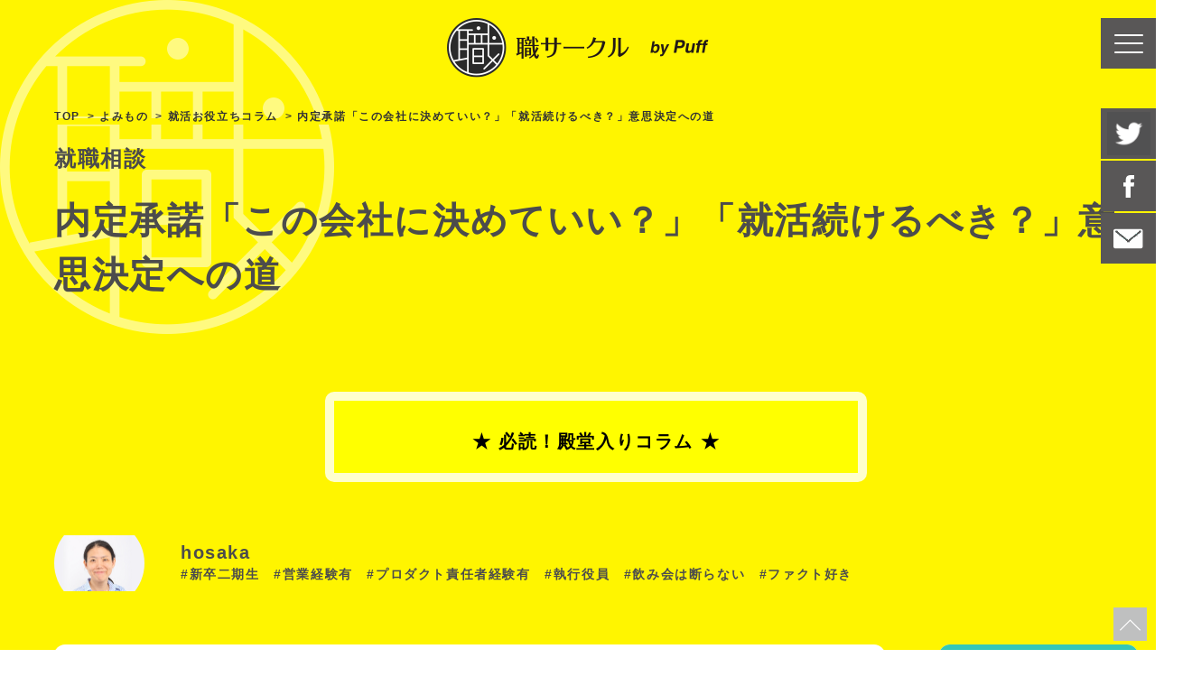

--- FILE ---
content_type: text/html; charset=UTF-8
request_url: https://shokucircle.jp/yomimono/uself/soudan20210305/
body_size: 13412
content:
<!DOCTYPE html>
<html lang="ja">
<head>
  <meta charset="UTF-8">
  <meta name="viewport" content="width=device-width">
  
  <meta property="og:title" content="ニュース | 職サークル by Puff">
  <meta name="description" content="一人ひとりが生き生きと働ける社会を実現したい。そのために「顔の見える就職と採用の環境」を生み出したい。学生と企業がお互いのホンネを理解し、ともに信頼関係を積み重ねていく就職活動支援コミュニティが「職サークル」です。" />
  <meta property="og:description" content="一人ひとりが生き生きと働ける社会を実現したい。そのために「顔の見える就職と採用の環境」を生み出したい。学生と企業がお互いのホンネを理解し、ともに信頼関係を積み重ねていく就職活動支援コミュニティが「職サークル」です。">
  <meta name="keywords"  content="" />
  <link href="https://fonts.googleapis.com/css?family=Oswald&display=swap" rel="stylesheet">
  <link rel="stylesheet" href="https://shokucircle.jp/wp-content/themes/shokucircle/assets/css/style.css">
  <link rel="icon" href="https://shokucircle.jp/wp-content/themes/shokucircle/assets/img/icon/favicon.ico">
  	<style>img:is([sizes="auto" i], [sizes^="auto," i]) { contain-intrinsic-size: 3000px 1500px }</style>
	
		<!-- All in One SEO 4.9.3 - aioseo.com -->
		<title>内定承諾「この会社に決めていい？」「就活続けるべき？」意思決定への道 | 職サークル</title>
	<meta name="description" content="３月になって、就職活動本格スタート！という方もいれば 夏から就職活動を続けていて、内々定を得た学生さんで、意思決定を迫られている方もいるのでは。 参考にしていただけたら嬉しいです。 今日のテーマは意思決定。" />
	<meta name="robots" content="max-image-preview:large" />
	<link rel="canonical" href="https://shokucircle.jp/yomimono/uself/soudan20210305/" />
	<meta name="generator" content="All in One SEO (AIOSEO) 4.9.3" />
		<meta property="og:locale" content="ja_JP" />
		<meta property="og:site_name" content="職サークルスタッフコラム" />
		<meta property="og:type" content="article" />
		<meta property="og:title" content="内定承諾「この会社に決めていい？」「就活続けるべき？」意思決定への道| 職サークル" />
		<meta property="og:description" content="３月になって、就職活動本格スタート！という方もいれば 夏から就職活動を続けていて、内々定を得た学生さんで、意思決定を迫られている方もいるのでは。 参考にしていただけたら嬉しいです。 今日のテーマは意思決定。" />
		<meta property="og:url" content="https://shokucircle.jp/yomimono/uself/soudan20210305/" />
		<meta property="fb:app_id" content="1029112260857661" />
		<meta property="og:image" content="https://shokucircle.jp/wp-content/uploads/2020/08/考える人.jpg" />
		<meta property="og:image:secure_url" content="https://shokucircle.jp/wp-content/uploads/2020/08/考える人.jpg" />
		<meta property="og:image:width" content="640" />
		<meta property="og:image:height" content="427" />
		<meta property="article:published_time" content="2021-03-05T02:00:15+00:00" />
		<meta property="article:modified_time" content="2021-03-26T05:48:52+00:00" />
		<meta property="article:publisher" content="https://www.facebook.com/shokucircle/" />
		<meta name="twitter:card" content="summary" />
		<meta name="twitter:site" content="@shokucircle" />
		<meta name="twitter:title" content="内定承諾「この会社に決めていい？」「就活続けるべき？」意思決定への道| 職サークル" />
		<meta name="twitter:description" content="３月になって、就職活動本格スタート！という方もいれば 夏から就職活動を続けていて、内々定を得た学生さんで、意思決定を迫られている方もいるのでは。 参考にしていただけたら嬉しいです。 今日のテーマは意思決定。" />
		<meta name="twitter:image" content="https://shokucircle.jp/wp-content/uploads/2020/08/考える人.jpg" />
		<script type="application/ld+json" class="aioseo-schema">
			{"@context":"https:\/\/schema.org","@graph":[{"@type":"BreadcrumbList","@id":"https:\/\/shokucircle.jp\/yomimono\/uself\/soudan20210305\/#breadcrumblist","itemListElement":[{"@type":"ListItem","@id":"https:\/\/shokucircle.jp#listItem","position":1,"name":"Home","item":"https:\/\/shokucircle.jp","nextItem":{"@type":"ListItem","@id":"https:\/\/shokucircle.jp\/yomimono\/#listItem","name":"\u3088\u307f\u3082\u306e"}},{"@type":"ListItem","@id":"https:\/\/shokucircle.jp\/yomimono\/#listItem","position":2,"name":"\u3088\u307f\u3082\u306e","item":"https:\/\/shokucircle.jp\/yomimono\/","nextItem":{"@type":"ListItem","@id":"https:\/\/shokucircle.jp\/yomimono\/yomimono_category\/uself\/#listItem","name":"\u5c31\u6d3b\u304a\u5f79\u7acb\u3061\u30b3\u30e9\u30e0"},"previousItem":{"@type":"ListItem","@id":"https:\/\/shokucircle.jp#listItem","name":"Home"}},{"@type":"ListItem","@id":"https:\/\/shokucircle.jp\/yomimono\/yomimono_category\/uself\/#listItem","position":3,"name":"\u5c31\u6d3b\u304a\u5f79\u7acb\u3061\u30b3\u30e9\u30e0","item":"https:\/\/shokucircle.jp\/yomimono\/yomimono_category\/uself\/","nextItem":{"@type":"ListItem","@id":"https:\/\/shokucircle.jp\/yomimono\/yomimono_category\/uself\/soudan\/#listItem","name":"\u5c31\u8077\u76f8\u8ac7"},"previousItem":{"@type":"ListItem","@id":"https:\/\/shokucircle.jp\/yomimono\/#listItem","name":"\u3088\u307f\u3082\u306e"}},{"@type":"ListItem","@id":"https:\/\/shokucircle.jp\/yomimono\/yomimono_category\/uself\/soudan\/#listItem","position":4,"name":"\u5c31\u8077\u76f8\u8ac7","item":"https:\/\/shokucircle.jp\/yomimono\/yomimono_category\/uself\/soudan\/","nextItem":{"@type":"ListItem","@id":"https:\/\/shokucircle.jp\/yomimono\/uself\/soudan20210305\/#listItem","name":"\u5185\u5b9a\u627f\u8afe\u300c\u3053\u306e\u4f1a\u793e\u306b\u6c7a\u3081\u3066\u3044\u3044\uff1f\u300d\u300c\u5c31\u6d3b\u7d9a\u3051\u308b\u3079\u304d\uff1f\u300d\u610f\u601d\u6c7a\u5b9a\u3078\u306e\u9053"},"previousItem":{"@type":"ListItem","@id":"https:\/\/shokucircle.jp\/yomimono\/yomimono_category\/uself\/#listItem","name":"\u5c31\u6d3b\u304a\u5f79\u7acb\u3061\u30b3\u30e9\u30e0"}},{"@type":"ListItem","@id":"https:\/\/shokucircle.jp\/yomimono\/uself\/soudan20210305\/#listItem","position":5,"name":"\u5185\u5b9a\u627f\u8afe\u300c\u3053\u306e\u4f1a\u793e\u306b\u6c7a\u3081\u3066\u3044\u3044\uff1f\u300d\u300c\u5c31\u6d3b\u7d9a\u3051\u308b\u3079\u304d\uff1f\u300d\u610f\u601d\u6c7a\u5b9a\u3078\u306e\u9053","previousItem":{"@type":"ListItem","@id":"https:\/\/shokucircle.jp\/yomimono\/yomimono_category\/uself\/soudan\/#listItem","name":"\u5c31\u8077\u76f8\u8ac7"}}]},{"@type":"Organization","@id":"https:\/\/shokucircle.jp\/#organization","name":"\u8077\u30b5\u30fc\u30af\u30eb","description":"by Puff\uff1a\u300e\u50cd\u304f\u300f\u30b8\u30d6\u30f3\u306b\u3001\u30ef\u30af\u30ef\u30af\u3057\u3088\u3046\u3002","url":"https:\/\/shokucircle.jp\/","logo":{"@type":"ImageObject","url":"https:\/\/shokucircle.jp\/wp-content\/uploads\/2020\/07\/shokucircle_logo_mark.png","@id":"https:\/\/shokucircle.jp\/yomimono\/uself\/soudan20210305\/#organizationLogo","width":176,"height":173,"caption":"shokucircle_logo_mark"},"image":{"@id":"https:\/\/shokucircle.jp\/yomimono\/uself\/soudan20210305\/#organizationLogo"},"sameAs":["https:\/\/www.facebook.com\/shokucircle\/","https:\/\/twitter.com\/shokucircle"]},{"@type":"WebPage","@id":"https:\/\/shokucircle.jp\/yomimono\/uself\/soudan20210305\/#webpage","url":"https:\/\/shokucircle.jp\/yomimono\/uself\/soudan20210305\/","name":"\u5185\u5b9a\u627f\u8afe\u300c\u3053\u306e\u4f1a\u793e\u306b\u6c7a\u3081\u3066\u3044\u3044\uff1f\u300d\u300c\u5c31\u6d3b\u7d9a\u3051\u308b\u3079\u304d\uff1f\u300d\u610f\u601d\u6c7a\u5b9a\u3078\u306e\u9053 | \u8077\u30b5\u30fc\u30af\u30eb","description":"\uff13\u6708\u306b\u306a\u3063\u3066\u3001\u5c31\u8077\u6d3b\u52d5\u672c\u683c\u30b9\u30bf\u30fc\u30c8\uff01\u3068\u3044\u3046\u65b9\u3082\u3044\u308c\u3070 \u590f\u304b\u3089\u5c31\u8077\u6d3b\u52d5\u3092\u7d9a\u3051\u3066\u3044\u3066\u3001\u5185\u3005\u5b9a\u3092\u5f97\u305f\u5b66\u751f\u3055\u3093\u3067\u3001\u610f\u601d\u6c7a\u5b9a\u3092\u8feb\u3089\u308c\u3066\u3044\u308b\u65b9\u3082\u3044\u308b\u306e\u3067\u306f\u3002 \u53c2\u8003\u306b\u3057\u3066\u3044\u305f\u3060\u3051\u305f\u3089\u5b09\u3057\u3044\u3067\u3059\u3002 \u4eca\u65e5\u306e\u30c6\u30fc\u30de\u306f\u610f\u601d\u6c7a\u5b9a\u3002","inLanguage":"ja","isPartOf":{"@id":"https:\/\/shokucircle.jp\/#website"},"breadcrumb":{"@id":"https:\/\/shokucircle.jp\/yomimono\/uself\/soudan20210305\/#breadcrumblist"},"datePublished":"2021-03-05T11:00:15+09:00","dateModified":"2021-03-26T14:48:52+09:00"},{"@type":"WebSite","@id":"https:\/\/shokucircle.jp\/#website","url":"https:\/\/shokucircle.jp\/","name":"\u8077\u30b5\u30fc\u30af\u30eb","description":"by Puff\uff1a\u300e\u50cd\u304f\u300f\u30b8\u30d6\u30f3\u306b\u3001\u30ef\u30af\u30ef\u30af\u3057\u3088\u3046\u3002","inLanguage":"ja","publisher":{"@id":"https:\/\/shokucircle.jp\/#organization"}}]}
		</script>
		<!-- All in One SEO -->

<link rel='dns-prefetch' href='//www.googletagmanager.com' />
<link rel='dns-prefetch' href='//stats.wp.com' />
<link rel='preconnect' href='//c0.wp.com' />
<script type="text/javascript">
/* <![CDATA[ */
window._wpemojiSettings = {"baseUrl":"https:\/\/s.w.org\/images\/core\/emoji\/16.0.1\/72x72\/","ext":".png","svgUrl":"https:\/\/s.w.org\/images\/core\/emoji\/16.0.1\/svg\/","svgExt":".svg","source":{"concatemoji":"https:\/\/shokucircle.jp\/wp-includes\/js\/wp-emoji-release.min.js?ver=6.8.3"}};
/*! This file is auto-generated */
!function(s,n){var o,i,e;function c(e){try{var t={supportTests:e,timestamp:(new Date).valueOf()};sessionStorage.setItem(o,JSON.stringify(t))}catch(e){}}function p(e,t,n){e.clearRect(0,0,e.canvas.width,e.canvas.height),e.fillText(t,0,0);var t=new Uint32Array(e.getImageData(0,0,e.canvas.width,e.canvas.height).data),a=(e.clearRect(0,0,e.canvas.width,e.canvas.height),e.fillText(n,0,0),new Uint32Array(e.getImageData(0,0,e.canvas.width,e.canvas.height).data));return t.every(function(e,t){return e===a[t]})}function u(e,t){e.clearRect(0,0,e.canvas.width,e.canvas.height),e.fillText(t,0,0);for(var n=e.getImageData(16,16,1,1),a=0;a<n.data.length;a++)if(0!==n.data[a])return!1;return!0}function f(e,t,n,a){switch(t){case"flag":return n(e,"\ud83c\udff3\ufe0f\u200d\u26a7\ufe0f","\ud83c\udff3\ufe0f\u200b\u26a7\ufe0f")?!1:!n(e,"\ud83c\udde8\ud83c\uddf6","\ud83c\udde8\u200b\ud83c\uddf6")&&!n(e,"\ud83c\udff4\udb40\udc67\udb40\udc62\udb40\udc65\udb40\udc6e\udb40\udc67\udb40\udc7f","\ud83c\udff4\u200b\udb40\udc67\u200b\udb40\udc62\u200b\udb40\udc65\u200b\udb40\udc6e\u200b\udb40\udc67\u200b\udb40\udc7f");case"emoji":return!a(e,"\ud83e\udedf")}return!1}function g(e,t,n,a){var r="undefined"!=typeof WorkerGlobalScope&&self instanceof WorkerGlobalScope?new OffscreenCanvas(300,150):s.createElement("canvas"),o=r.getContext("2d",{willReadFrequently:!0}),i=(o.textBaseline="top",o.font="600 32px Arial",{});return e.forEach(function(e){i[e]=t(o,e,n,a)}),i}function t(e){var t=s.createElement("script");t.src=e,t.defer=!0,s.head.appendChild(t)}"undefined"!=typeof Promise&&(o="wpEmojiSettingsSupports",i=["flag","emoji"],n.supports={everything:!0,everythingExceptFlag:!0},e=new Promise(function(e){s.addEventListener("DOMContentLoaded",e,{once:!0})}),new Promise(function(t){var n=function(){try{var e=JSON.parse(sessionStorage.getItem(o));if("object"==typeof e&&"number"==typeof e.timestamp&&(new Date).valueOf()<e.timestamp+604800&&"object"==typeof e.supportTests)return e.supportTests}catch(e){}return null}();if(!n){if("undefined"!=typeof Worker&&"undefined"!=typeof OffscreenCanvas&&"undefined"!=typeof URL&&URL.createObjectURL&&"undefined"!=typeof Blob)try{var e="postMessage("+g.toString()+"("+[JSON.stringify(i),f.toString(),p.toString(),u.toString()].join(",")+"));",a=new Blob([e],{type:"text/javascript"}),r=new Worker(URL.createObjectURL(a),{name:"wpTestEmojiSupports"});return void(r.onmessage=function(e){c(n=e.data),r.terminate(),t(n)})}catch(e){}c(n=g(i,f,p,u))}t(n)}).then(function(e){for(var t in e)n.supports[t]=e[t],n.supports.everything=n.supports.everything&&n.supports[t],"flag"!==t&&(n.supports.everythingExceptFlag=n.supports.everythingExceptFlag&&n.supports[t]);n.supports.everythingExceptFlag=n.supports.everythingExceptFlag&&!n.supports.flag,n.DOMReady=!1,n.readyCallback=function(){n.DOMReady=!0}}).then(function(){return e}).then(function(){var e;n.supports.everything||(n.readyCallback(),(e=n.source||{}).concatemoji?t(e.concatemoji):e.wpemoji&&e.twemoji&&(t(e.twemoji),t(e.wpemoji)))}))}((window,document),window._wpemojiSettings);
/* ]]> */
</script>
<style id='wp-emoji-styles-inline-css' type='text/css'>

	img.wp-smiley, img.emoji {
		display: inline !important;
		border: none !important;
		box-shadow: none !important;
		height: 1em !important;
		width: 1em !important;
		margin: 0 0.07em !important;
		vertical-align: -0.1em !important;
		background: none !important;
		padding: 0 !important;
	}
</style>
<link rel='stylesheet' id='wp-block-library-css' href='https://c0.wp.com/c/6.8.3/wp-includes/css/dist/block-library/style.min.css' type='text/css' media='all' />
<style id='classic-theme-styles-inline-css' type='text/css'>
/*! This file is auto-generated */
.wp-block-button__link{color:#fff;background-color:#32373c;border-radius:9999px;box-shadow:none;text-decoration:none;padding:calc(.667em + 2px) calc(1.333em + 2px);font-size:1.125em}.wp-block-file__button{background:#32373c;color:#fff;text-decoration:none}
</style>
<link rel='stylesheet' id='aioseo/css/src/vue/standalone/blocks/table-of-contents/global.scss-css' href='https://shokucircle.jp/wp-content/plugins/all-in-one-seo-pack/dist/Lite/assets/css/table-of-contents/global.e90f6d47.css?ver=4.9.3' type='text/css' media='all' />
<link rel='stylesheet' id='mediaelement-css' href='https://c0.wp.com/c/6.8.3/wp-includes/js/mediaelement/mediaelementplayer-legacy.min.css' type='text/css' media='all' />
<link rel='stylesheet' id='wp-mediaelement-css' href='https://c0.wp.com/c/6.8.3/wp-includes/js/mediaelement/wp-mediaelement.min.css' type='text/css' media='all' />
<style id='jetpack-sharing-buttons-style-inline-css' type='text/css'>
.jetpack-sharing-buttons__services-list{display:flex;flex-direction:row;flex-wrap:wrap;gap:0;list-style-type:none;margin:5px;padding:0}.jetpack-sharing-buttons__services-list.has-small-icon-size{font-size:12px}.jetpack-sharing-buttons__services-list.has-normal-icon-size{font-size:16px}.jetpack-sharing-buttons__services-list.has-large-icon-size{font-size:24px}.jetpack-sharing-buttons__services-list.has-huge-icon-size{font-size:36px}@media print{.jetpack-sharing-buttons__services-list{display:none!important}}.editor-styles-wrapper .wp-block-jetpack-sharing-buttons{gap:0;padding-inline-start:0}ul.jetpack-sharing-buttons__services-list.has-background{padding:1.25em 2.375em}
</style>
<style id='global-styles-inline-css' type='text/css'>
:root{--wp--preset--aspect-ratio--square: 1;--wp--preset--aspect-ratio--4-3: 4/3;--wp--preset--aspect-ratio--3-4: 3/4;--wp--preset--aspect-ratio--3-2: 3/2;--wp--preset--aspect-ratio--2-3: 2/3;--wp--preset--aspect-ratio--16-9: 16/9;--wp--preset--aspect-ratio--9-16: 9/16;--wp--preset--color--black: #000000;--wp--preset--color--cyan-bluish-gray: #abb8c3;--wp--preset--color--white: #ffffff;--wp--preset--color--pale-pink: #f78da7;--wp--preset--color--vivid-red: #cf2e2e;--wp--preset--color--luminous-vivid-orange: #ff6900;--wp--preset--color--luminous-vivid-amber: #fcb900;--wp--preset--color--light-green-cyan: #7bdcb5;--wp--preset--color--vivid-green-cyan: #00d084;--wp--preset--color--pale-cyan-blue: #8ed1fc;--wp--preset--color--vivid-cyan-blue: #0693e3;--wp--preset--color--vivid-purple: #9b51e0;--wp--preset--gradient--vivid-cyan-blue-to-vivid-purple: linear-gradient(135deg,rgba(6,147,227,1) 0%,rgb(155,81,224) 100%);--wp--preset--gradient--light-green-cyan-to-vivid-green-cyan: linear-gradient(135deg,rgb(122,220,180) 0%,rgb(0,208,130) 100%);--wp--preset--gradient--luminous-vivid-amber-to-luminous-vivid-orange: linear-gradient(135deg,rgba(252,185,0,1) 0%,rgba(255,105,0,1) 100%);--wp--preset--gradient--luminous-vivid-orange-to-vivid-red: linear-gradient(135deg,rgba(255,105,0,1) 0%,rgb(207,46,46) 100%);--wp--preset--gradient--very-light-gray-to-cyan-bluish-gray: linear-gradient(135deg,rgb(238,238,238) 0%,rgb(169,184,195) 100%);--wp--preset--gradient--cool-to-warm-spectrum: linear-gradient(135deg,rgb(74,234,220) 0%,rgb(151,120,209) 20%,rgb(207,42,186) 40%,rgb(238,44,130) 60%,rgb(251,105,98) 80%,rgb(254,248,76) 100%);--wp--preset--gradient--blush-light-purple: linear-gradient(135deg,rgb(255,206,236) 0%,rgb(152,150,240) 100%);--wp--preset--gradient--blush-bordeaux: linear-gradient(135deg,rgb(254,205,165) 0%,rgb(254,45,45) 50%,rgb(107,0,62) 100%);--wp--preset--gradient--luminous-dusk: linear-gradient(135deg,rgb(255,203,112) 0%,rgb(199,81,192) 50%,rgb(65,88,208) 100%);--wp--preset--gradient--pale-ocean: linear-gradient(135deg,rgb(255,245,203) 0%,rgb(182,227,212) 50%,rgb(51,167,181) 100%);--wp--preset--gradient--electric-grass: linear-gradient(135deg,rgb(202,248,128) 0%,rgb(113,206,126) 100%);--wp--preset--gradient--midnight: linear-gradient(135deg,rgb(2,3,129) 0%,rgb(40,116,252) 100%);--wp--preset--font-size--small: 13px;--wp--preset--font-size--medium: 20px;--wp--preset--font-size--large: 36px;--wp--preset--font-size--x-large: 42px;--wp--preset--spacing--20: 0.44rem;--wp--preset--spacing--30: 0.67rem;--wp--preset--spacing--40: 1rem;--wp--preset--spacing--50: 1.5rem;--wp--preset--spacing--60: 2.25rem;--wp--preset--spacing--70: 3.38rem;--wp--preset--spacing--80: 5.06rem;--wp--preset--shadow--natural: 6px 6px 9px rgba(0, 0, 0, 0.2);--wp--preset--shadow--deep: 12px 12px 50px rgba(0, 0, 0, 0.4);--wp--preset--shadow--sharp: 6px 6px 0px rgba(0, 0, 0, 0.2);--wp--preset--shadow--outlined: 6px 6px 0px -3px rgba(255, 255, 255, 1), 6px 6px rgba(0, 0, 0, 1);--wp--preset--shadow--crisp: 6px 6px 0px rgba(0, 0, 0, 1);}:where(.is-layout-flex){gap: 0.5em;}:where(.is-layout-grid){gap: 0.5em;}body .is-layout-flex{display: flex;}.is-layout-flex{flex-wrap: wrap;align-items: center;}.is-layout-flex > :is(*, div){margin: 0;}body .is-layout-grid{display: grid;}.is-layout-grid > :is(*, div){margin: 0;}:where(.wp-block-columns.is-layout-flex){gap: 2em;}:where(.wp-block-columns.is-layout-grid){gap: 2em;}:where(.wp-block-post-template.is-layout-flex){gap: 1.25em;}:where(.wp-block-post-template.is-layout-grid){gap: 1.25em;}.has-black-color{color: var(--wp--preset--color--black) !important;}.has-cyan-bluish-gray-color{color: var(--wp--preset--color--cyan-bluish-gray) !important;}.has-white-color{color: var(--wp--preset--color--white) !important;}.has-pale-pink-color{color: var(--wp--preset--color--pale-pink) !important;}.has-vivid-red-color{color: var(--wp--preset--color--vivid-red) !important;}.has-luminous-vivid-orange-color{color: var(--wp--preset--color--luminous-vivid-orange) !important;}.has-luminous-vivid-amber-color{color: var(--wp--preset--color--luminous-vivid-amber) !important;}.has-light-green-cyan-color{color: var(--wp--preset--color--light-green-cyan) !important;}.has-vivid-green-cyan-color{color: var(--wp--preset--color--vivid-green-cyan) !important;}.has-pale-cyan-blue-color{color: var(--wp--preset--color--pale-cyan-blue) !important;}.has-vivid-cyan-blue-color{color: var(--wp--preset--color--vivid-cyan-blue) !important;}.has-vivid-purple-color{color: var(--wp--preset--color--vivid-purple) !important;}.has-black-background-color{background-color: var(--wp--preset--color--black) !important;}.has-cyan-bluish-gray-background-color{background-color: var(--wp--preset--color--cyan-bluish-gray) !important;}.has-white-background-color{background-color: var(--wp--preset--color--white) !important;}.has-pale-pink-background-color{background-color: var(--wp--preset--color--pale-pink) !important;}.has-vivid-red-background-color{background-color: var(--wp--preset--color--vivid-red) !important;}.has-luminous-vivid-orange-background-color{background-color: var(--wp--preset--color--luminous-vivid-orange) !important;}.has-luminous-vivid-amber-background-color{background-color: var(--wp--preset--color--luminous-vivid-amber) !important;}.has-light-green-cyan-background-color{background-color: var(--wp--preset--color--light-green-cyan) !important;}.has-vivid-green-cyan-background-color{background-color: var(--wp--preset--color--vivid-green-cyan) !important;}.has-pale-cyan-blue-background-color{background-color: var(--wp--preset--color--pale-cyan-blue) !important;}.has-vivid-cyan-blue-background-color{background-color: var(--wp--preset--color--vivid-cyan-blue) !important;}.has-vivid-purple-background-color{background-color: var(--wp--preset--color--vivid-purple) !important;}.has-black-border-color{border-color: var(--wp--preset--color--black) !important;}.has-cyan-bluish-gray-border-color{border-color: var(--wp--preset--color--cyan-bluish-gray) !important;}.has-white-border-color{border-color: var(--wp--preset--color--white) !important;}.has-pale-pink-border-color{border-color: var(--wp--preset--color--pale-pink) !important;}.has-vivid-red-border-color{border-color: var(--wp--preset--color--vivid-red) !important;}.has-luminous-vivid-orange-border-color{border-color: var(--wp--preset--color--luminous-vivid-orange) !important;}.has-luminous-vivid-amber-border-color{border-color: var(--wp--preset--color--luminous-vivid-amber) !important;}.has-light-green-cyan-border-color{border-color: var(--wp--preset--color--light-green-cyan) !important;}.has-vivid-green-cyan-border-color{border-color: var(--wp--preset--color--vivid-green-cyan) !important;}.has-pale-cyan-blue-border-color{border-color: var(--wp--preset--color--pale-cyan-blue) !important;}.has-vivid-cyan-blue-border-color{border-color: var(--wp--preset--color--vivid-cyan-blue) !important;}.has-vivid-purple-border-color{border-color: var(--wp--preset--color--vivid-purple) !important;}.has-vivid-cyan-blue-to-vivid-purple-gradient-background{background: var(--wp--preset--gradient--vivid-cyan-blue-to-vivid-purple) !important;}.has-light-green-cyan-to-vivid-green-cyan-gradient-background{background: var(--wp--preset--gradient--light-green-cyan-to-vivid-green-cyan) !important;}.has-luminous-vivid-amber-to-luminous-vivid-orange-gradient-background{background: var(--wp--preset--gradient--luminous-vivid-amber-to-luminous-vivid-orange) !important;}.has-luminous-vivid-orange-to-vivid-red-gradient-background{background: var(--wp--preset--gradient--luminous-vivid-orange-to-vivid-red) !important;}.has-very-light-gray-to-cyan-bluish-gray-gradient-background{background: var(--wp--preset--gradient--very-light-gray-to-cyan-bluish-gray) !important;}.has-cool-to-warm-spectrum-gradient-background{background: var(--wp--preset--gradient--cool-to-warm-spectrum) !important;}.has-blush-light-purple-gradient-background{background: var(--wp--preset--gradient--blush-light-purple) !important;}.has-blush-bordeaux-gradient-background{background: var(--wp--preset--gradient--blush-bordeaux) !important;}.has-luminous-dusk-gradient-background{background: var(--wp--preset--gradient--luminous-dusk) !important;}.has-pale-ocean-gradient-background{background: var(--wp--preset--gradient--pale-ocean) !important;}.has-electric-grass-gradient-background{background: var(--wp--preset--gradient--electric-grass) !important;}.has-midnight-gradient-background{background: var(--wp--preset--gradient--midnight) !important;}.has-small-font-size{font-size: var(--wp--preset--font-size--small) !important;}.has-medium-font-size{font-size: var(--wp--preset--font-size--medium) !important;}.has-large-font-size{font-size: var(--wp--preset--font-size--large) !important;}.has-x-large-font-size{font-size: var(--wp--preset--font-size--x-large) !important;}
:where(.wp-block-post-template.is-layout-flex){gap: 1.25em;}:where(.wp-block-post-template.is-layout-grid){gap: 1.25em;}
:where(.wp-block-columns.is-layout-flex){gap: 2em;}:where(.wp-block-columns.is-layout-grid){gap: 2em;}
:root :where(.wp-block-pullquote){font-size: 1.5em;line-height: 1.6;}
</style>

<!-- Site Kit によって追加された Google タグ（gtag.js）スニペット -->
<!-- Google アナリティクス スニペット (Site Kit が追加) -->
<script type="text/javascript" src="https://www.googletagmanager.com/gtag/js?id=G-6SE5ES4G6R" id="google_gtagjs-js" async></script>
<script type="text/javascript" id="google_gtagjs-js-after">
/* <![CDATA[ */
window.dataLayer = window.dataLayer || [];function gtag(){dataLayer.push(arguments);}
gtag("set","linker",{"domains":["shokucircle.jp"]});
gtag("js", new Date());
gtag("set", "developer_id.dZTNiMT", true);
gtag("config", "G-6SE5ES4G6R");
/* ]]> */
</script>
<link rel="https://api.w.org/" href="https://shokucircle.jp/wp-json/" /><link rel="alternate" title="JSON" type="application/json" href="https://shokucircle.jp/wp-json/wp/v2/yomimono/4370" /><link rel="EditURI" type="application/rsd+xml" title="RSD" href="https://shokucircle.jp/xmlrpc.php?rsd" />
<meta name="generator" content="WordPress 6.8.3" />
<link rel='shortlink' href='https://shokucircle.jp/?p=4370' />
<link rel="alternate" title="oEmbed (JSON)" type="application/json+oembed" href="https://shokucircle.jp/wp-json/oembed/1.0/embed?url=https%3A%2F%2Fshokucircle.jp%2Fyomimono%2Fuself%2Fsoudan20210305%2F" />
<link rel="alternate" title="oEmbed (XML)" type="text/xml+oembed" href="https://shokucircle.jp/wp-json/oembed/1.0/embed?url=https%3A%2F%2Fshokucircle.jp%2Fyomimono%2Fuself%2Fsoudan20210305%2F&#038;format=xml" />
<meta name="generator" content="Site Kit by Google 1.170.0" />	<style>img#wpstats{display:none}</style>
		  <!-- Global site tag (gtag.js) - Google Analytics -->
  <script async src="https://www.googletagmanager.com/gtag/js?id=UA-33145922-1"></script>
  <script>
    window.dataLayer = window.dataLayer || [];
    function gtag(){dataLayer.push(arguments);}
    gtag('js', new Date());

    gtag('config', 'UA-33145922-1');
  </script>
</head>
<body>
  <div class="wrapper">
		<header class="header">
  <h1 class="header__keyvisual"><a href="https://shokucircle.jp"><img src="https://shokucircle.jp/wp-content/themes/shokucircle/assets/img/common/logo.png" alt="職サークル"></a></h1>
  <section class="header__nav header-nav">
    <a href="javascript:void(0);" class="hamburger-btn" id="spnav-open">
      <div class="hamburger-btn__border"></div>
    </a>
  </section>
</header>

<nav class="sp-nav">
  <div class="sp-nav-head">
    <h2 class="sp-nav-head__logo"><img src="https://shokucircle.jp/wp-content/themes/shokucircle/assets/img/common/logo.png" alt="職サークル"></h2>
    <a href="javascript:void(0);" class="sp-close-btn sp-nav-head__close" id="spnav-close"></a>
  </div>

  <ul class="sp-nav-links">
    <li>
      <a href="https://shokucircle.jp" class="sp-nav-link">
        <div class="sp-nav-link__ttl eng-font">TOP</div>
        <div class="sp-nav-link__icon">
          <img src="https://shokucircle.jp/wp-content/themes/shokucircle/assets/img/common/sp-nav-arrow.png" alt="">
        </div>
      </a>
    </li>
    <li>
      <a href="https://shokucircle.jp/about/" class="sp-nav-link">
        <div class="sp-nav-link__ttl eng-font">職サークルとは</div>
        <div class="sp-nav-link__icon">
          <img src="https://shokucircle.jp/wp-content/themes/shokucircle/assets/img/common/sp-nav-arrow.png" alt="">
        </div>
      </a>
    </li>
    <li>
      <a href="https://shokucircle.jp/support/" class="sp-nav-link">
        <div class="sp-nav-link__ttl eng-font">企業一覧</div>
        <div class="sp-nav-link__icon">
          <img src="https://shokucircle.jp/wp-content/themes/shokucircle/assets/img/common/sp-nav-arrow.png" alt="">
        </div>
      </a>
    </li>
    <li>
      <a href="https://shokucircle.jp/yomimono/" class="sp-nav-link">
        <div class="sp-nav-link__ttl eng-font">よみもの</div>
        <div class="sp-nav-link__icon">
          <img src="https://shokucircle.jp/wp-content/themes/shokucircle/assets/img/common/sp-nav-arrow.png" alt="">
        </div>
      </a>
    </li>
    <li>
      <a href="https://shokucircle.jp/event/" class="sp-nav-link">
        <div class="sp-nav-link__ttl eng-font">イベント</div>
        <div class="sp-nav-link__icon">
          <img src="https://shokucircle.jp/wp-content/themes/shokucircle/assets/img/common/sp-nav-arrow.png" alt="">
        </div>
      </a>
    </li>
    <li>
      <a href="https://eipro.jp/shokucircle/auth/login" target="_blank" class="sp-nav-link">
        <div class="sp-nav-link__ttl eng-font">イベント予約履歴</div>
        <div class="sp-nav-link__icon">
          <img src="https://shokucircle.jp/wp-content/themes/shokucircle/assets/img/common/external.png" alt="">
        </div>
      </a>
    </li>
    <li>
      <a href="https://shokucircle.jp/access/" class="sp-nav-link">
        <div class="sp-nav-link__ttl eng-font">アクセス</div>
        <div class="sp-nav-link__icon">
          <img src="https://shokucircle.jp/wp-content/themes/shokucircle/assets/img/common/sp-nav-arrow.png" alt="">
        </div>
      </a>
    </li>
    <li>
      <a href="https://shokucircle.jp/contact/" class="sp-nav-link">
        <div class="sp-nav-link__ttl eng-font">お問い合わせ</div>
        <div class="sp-nav-link__icon">
          <img src="https://shokucircle.jp/wp-content/themes/shokucircle/assets/img/common/sp-nav-arrow.png" alt="">
        </div>
      </a>
    </li>
  </ul>
  <section class="sp-sns-nav">
    <a href="https://twitter.com/shokucircle" target="_blank" class="btn-share"><img src="https://shokucircle.jp/wp-content/themes/shokucircle/assets/img/icon/twitter.png" alt="twitter" class="twitter-img"></a>
    <a href="https://www.facebook.com/shokucircle/" target="_blank" class="btn-share"><img src="https://shokucircle.jp/wp-content/themes/shokucircle/assets/img/icon/facebook.png" alt="facebook"></a>
    <!-- <a href="#" class="btn-share"><img src="https://shokucircle.jp/wp-content/themes/shokucircle/assets/img/icon/instagram.png" alt="instagram"></a> -->
    <a href="https://form.run/@shokucircle-inquiry" target="_blank" class="btn-share"><img src="https://shokucircle.jp/wp-content/themes/shokucircle/assets/img/icon/mail.png" alt="mail"></a>
  </section>
</nav>

<nav class="sns-nav">
  <a href="https://twitter.com/shokucircle" target="_blank" class="btn-share"><img src="https://shokucircle.jp/wp-content/themes/shokucircle/assets/img/icon/twitter.png" alt="twitter" class="twitter-img"></a>
  <a href="https://www.facebook.com/shokucircle/" target="_blank" class="btn-share"><img src="https://shokucircle.jp/wp-content/themes/shokucircle/assets/img/icon/facebook.png" alt="facebook"></a>
  <!-- <a href="#" class="btn-share"><img src="https://shokucircle.jp/wp-content/themes/shokucircle/assets/img/icon/instagram.png" alt="instagram"></a> -->
  <a href="https://form.run/@shokucircle-inquiry" target="_blank" class="btn-share"><img src="https://shokucircle.jp/wp-content/themes/shokucircle/assets/img/icon/mail.png" alt="mail"></a>
</nav>
<script src="https://ajax.googleapis.com/ajax/libs/jquery/3.2.1/jquery.min.js"></script>
<script>
  var $hamburgerOpenTrigger = $('#spnav-open');
  var $hamburgerCloseTrigger = $('#spnav-close');
  var $nav = $('.header').next('.sp-nav');
  var $body = $('head').next('body');

  $($hamburgerOpenTrigger).on('click', function() {
    var current_ScrollY = $(window).scrollTop();
    setTimeout(function(){
      $body.css({
        position: 'fixed',
        overflow: 'hidden',
        width: '100%',
      });
    },200);
  })
  $($hamburgerCloseTrigger).on('click', function() {
    $body.attr({ style: '' });
  })

  // pc社会人訪問hover
  var $hoverTarget = $('[data-hover="target"]');
    $hoverTarget.on({
        'mouseenter': function() {
          $(this).addClass('is-open');
            $hoverTarget.html('<span class="society-visit">非会員の方は[<strong>SIGN UP</strong>]から<br>職サークルへの会員登録をお願いします。</span>');
        },
        'mouseleave': function() {
          $(this).removeClass('is-open');
          $hoverTarget.html('<span class="society-visit">社会人<br>訪問</span>');
        }
    })
    var $navHoverTarget = $('[data-pchover="target"]');
    $navHoverTarget.on({
        'mouseenter': function() {
          $(this).addClass('is-open');
          $(this).html('<span class="society-visit">非会員の方は[<strong>SIGN UP</strong>]から<br>職サークルへの会員登録をお願いします。</span>');
        },
        'mouseleave': function() {
          $(this).removeClass('is-open');
          $(this).html('<span class="society-visit">社会人訪問</span>');
        }
    })


  $(function() {
      // sp社会人訪問hover
    $('[data-sphover="target"]')
            .on('touchstart', function(){
                $(this).addClass('is-open');
                $(this).find('span').html('非会員の方は[<strong>SIGN UP</strong>]から<br>職サークルへの会員登録をお願いします。');
            }).on('touchend', function(){
                $(this).removeClass('is-open');
                $(this).find('span').html('社会人訪問');
            });
  })
</script>
	<section>
	<img src="https://shokucircle.jp/wp-content/themes/shokucircle/assets/img/common/big-shoku.png" alt="" class="bg-shoku">
	<section class="interview-heading interview-heading--detail">
		<div class="topic-path">
<a href="https://shokucircle.jp">TOP</a>
        <a href="https://shokucircle.jp/yomimono/">よみもの</a>
    <a href="https://shokucircle.jp/yomimono/uself/">就活お役立ちコラム</a>
    <span>内定承諾「この会社に決めていい？」「就活続けるべき？」意思決定への道</span>
</div>
		<div class="interview-heading__inner">
			<p class="interview-heading__title">就職相談</p>			<h1 class="interview-heading__subtitle">内定承諾「この会社に決めていい？」「就活続けるべき？」意思決定への道</h1>
			<p class="interview-heading__sentence"></p>
		</div>
	</section>
			<section class="writer-area">
			<div class="interview-heading__inner" style="justify-content:center;"><a href="/yomimono_tag/dendo/" style="display:block;width:100%;max-width:600px;height:20px;margin:0;padding:30px 0 50px;text-align:center;background-color:#FFFF00;font-size:20px;border-radius:10px;border:10px solid #ffffcc;font-weight:bold;color:black;">★ 必読！殿堂入りコラム ★</a></div>			<div class="interview-heading__inner">
				<div class="writer-img">
					<img src="https://shokucircle.jp/wp-content/uploads/2020/08/hosaka2.jpg" alt="内定承諾「この会社に決めていい？」「就活続けるべき？」意思決定への道">
				</div>
				<div class="writer-sentence">
					<p>
						<span>hosaka</span>					</p>
					<p class="writer-profile">#新卒二期生　#営業経験有　#プロダクト責任者経験有　#執行役員　#飲み会は断らない　#ファクト好き</p>
				</div>
			</div>
		</section>
	</section>


<main class="news-main">
	<div class="news-main__inner">
		<article class="news-article">
			<section class="news-article__inner">
				<section class="news-top">
					<div class="news-top__head news-top-head">
						<p class="news-top-head__ttl"></p>
											</div>
					<p class="news-top__date eng-font">2021/03/05 UP</p>
				</section>
				<!-- <section class="news-intro">
					<h2 class="news-intro__ttl">内定承諾「この会社に決めていい？」「就活続けるべき？」意思決定への道</h2>
					<p class="news-intro__sentence"></p>
				</section> -->
				<section class="news-writer" id="eventreportcontent">
					<p class="news-writer__sentence">
						
<p>こんにちは、職サークル運営事務局・<a href="https://www.puff.co.jp/saiyo/members/hosaka/" title="https://www.puff.co.jp/saiyo/members/hosaka/">パフの保坂（ホサカってこんな人）</a>です。</p>



<p>本日もワケあって、過去ブログの転載です。</p>



<p>３月になって、就職活動本格スタート！という方もいれば<br>夏から就職活動を続けていて、内々定を得た学生さんで、意思決定を迫られている方もいるのでは。</p>



<p>参考にしていただけたら嬉しいです。</p>



<p>今日のテーマは意思決定。<br>まだ就職活動も序盤なので、意思決定に迫られる場面に出くわす学生さんはまだ少ないかもしれませんが。<br>数週間、数カ月先に、人生最大級の意思決定の場が訪れるかもしれないですね。</p>



<figure class="wp-block-image size-large"><img fetchpriority="high" decoding="async" width="640" height="427" src="https://shokucircle.jp/wp-content/uploads/2020/08/考える人.jpg" alt="" class="wp-image-3426" srcset="https://shokucircle.jp/wp-content/uploads/2020/08/考える人.jpg 640w, https://shokucircle.jp/wp-content/uploads/2020/08/考える人-300x200.jpg 300w" sizes="(max-width: 640px) 100vw, 640px" /></figure>



<p><strong><span class="has-inline-color has-luminous-vivid-orange-color">私は、意思決定を先延ばしにする傾向があります。</span></strong></p>



<p>いろいろな選択肢を並べて、<br>まだまだ可能性があるのではないか、<br>まだまだ何かいい選択肢があるのではないか<br>と考えてしまうタイプです。</p>



<p>逆に条件をたくさん増やすタイプではありません。</p>



<p>あれじゃなきゃや、<br>これじゃなきゃや、<br>そういう風に思わない分、<br>選択肢がどんどん広がってしまいます。</p>



<p>そんな私が、どうしたら意思決定しているんだろう、<br>今日ふと考えました。</p>



<p>冷静に、頭をクールダウンさせて、<br>ふっと浮かんだその選択肢を信じる。</p>



<p>おそらく頭の中では、<br>条件を付けないとか言っていきながら、<br>高速でメリデメを考えているのかもしれませんが<br>ふっと浮かんだその選択肢を選ばない、ということはほぼありません。</p>



<p>選ばなかったとて、夢に出てきてしまうんだもん（関係ありませんが、私は結構夢を見ます）</p>



<p>それくらい、頭の中になんだかんだ印象付いているものを選択して、<br>後悔したことはありません！きっぱり。</p>



<p>後悔したらパフに18年もいません！きっぱり。</p>



<p>　　　　　　　　　　　　　　　　　　　　2019年4月24日　ホサカ</p>



<p>─────────────────────────────────</p>



<h2 class="wp-block-heading">★意思決定への道　ホサカ編　まとめ</h2>



<p>・可能性をもっと広げたいと思うと、選択肢は広がる<br>・条件を並べていくと、選択肢は狭まる<br>・選択肢を広げる？狭める？それも、迷いに迷う</p>



<p>　➡混乱したら<br>　・冷静に、落ち着いて、頭の中をすっきりさせる<br>　・頭や心に残るものを信じてみる</p>



<p>本日は、以上！<br>もうすぐ20年ちかくになりますが、パフにいて後悔しておりません！</p>



<p>明日は、きっと同じく、後悔のないだろう<a href="https://www.puff.co.jp/saiyo/members/tashiro/" title="https://www.puff.co.jp/saiyo/members/tashiro/">タシロさん</a>です。</p>



<h2 class="wp-block-heading">☆☆おススメコラム</h2>



<p>手前味噌で恐縮ですが、就活シーズン突入でGoogle検索アクセス急上昇の以下のコラム、社会人になっても覚えておいて損はない基本スキルです。</p>



<p><a href="https://shokucircle.jp/yomimono/uself/tweet200915/" title="https://shokucircle.jp/yomimono/uself/tweet200915/">就活の必須アイテム「Gmail」の設定注意！３つのこと</a></p>



<p>内定が欲しい！！！面接でガクチカがアピールできず空回り！！と思っている方にはこちらもオススメ。こちらもアクセス急上昇です。</p>



<p><a href="https://shokucircle.jp/yomimono/uself/honne0930/" title="https://shokucircle.jp/yomimono/uself/honne0930/">企業はなぜガクチカを聞く？ガクチカが10分で書ける質問集</a></p>



<p></p>
					</p>
				</section>
							</section>
						<nav class="news-pager">
									<a href="https://shokucircle.jp/yomimono/uself/tips20210304/" class="news-pager__prev"><< 前を見る</a>
													<a href="https://shokucircle.jp/yomimono/uself/tweet20210308/" class="news-pager__next">次を見る >></a>
							</nav>
		</article>
				<nav class="news-nav" style="margin-bottom:10px;">
			<h3 class="news-nav__head">必読！殿堂入りコラム</h3>
			<ul class="news-nav-lists">
			<li>
							<a href="https://shokucircle.jp/yomimono/uself/tweet20210224/" class="news-nav-list">
								<h4 class="news-nav-list__part">就活を気楽に思える？！辛くなってきた気持ちを軽くする言葉3選</h4>
							</a>
						</li><li>
							<a href="https://shokucircle.jp/yomimono/uself/tweet20210713/" class="news-nav-list">
								<h4 class="news-nav-list__part">多趣味なおじさんが語る「残りの学生生活」「充実した内定者期間」の過ごし方</h4>
							</a>
						</li><li>
							<a href="https://shokucircle.jp/yomimono/uself/tweet201222/" class="news-nav-list">
								<h4 class="news-nav-list__part">コロナ禍入社1年生、20卒新入社員の1年を振り返って</h4>
							</a>
						</li><li>
							<a href="https://shokucircle.jp/yomimono/uself/20201222tweet/" class="news-nav-list">
								<h4 class="news-nav-list__part">就活への重い腰が上がらないあなたへ</h4>
							</a>
						</li><li>
							<a href="https://shokucircle.jp/yomimono/uself/tips210202/" class="news-nav-list">
								<h4 class="news-nav-list__part">後悔しない企業選びのポイント　その４（最終回）</h4>
							</a>
						</li>				<li>
					<a href="/yomimono_tag/dendo" class="news-nav-list" style="border-bottom:none;">
						<h4 class="news-nav-list__part" style="font-weight:bold;">殿堂入りコラム一覧</h4>
					</a>
				</li>
			</ul>
		</nav>
						<nav class="news-nav">
					<h3 class="news-nav__head">バックナンバー</h3>
					<ul class="news-nav-lists">
					<li>
									<a href="https://shokucircle.jp/yomimono/uself/tweet20260116/" class="news-nav-list">
										<h4 class="news-nav-list__part">「夢がない」人向けのキャリアの見つけ方</h4>
									</a>
								</li><li>
									<a href="https://shokucircle.jp/yomimono/uself/tweet20251125/" class="news-nav-list">
										<h4 class="news-nav-list__part">就活生の皆さん、必読！「就活・あるある」してませんか？</h4>
									</a>
								</li><li>
									<a href="https://shokucircle.jp/yomimono/uself/tweet20250918/" class="news-nav-list">
										<h4 class="news-nav-list__part">就活インターンシップ体験｜5DAYSで自己分析・企業研究・働く意味を考えた学生たちの本音と成長レポート！</h4>
									</a>
								</li><li>
									<a href="https://shokucircle.jp/yomimono/uself/tweet20250905/" class="news-nav-list">
										<h4 class="news-nav-list__part">元・引っ込み思案がお送りする、引っ込み思案さんの就活（人生？）攻略法！</h4>
									</a>
								</li><li>
									<a href="https://shokucircle.jp/yomimono/uself/tweet20250904/" class="news-nav-list">
										<h4 class="news-nav-list__part">社会人訪問や会社訪問をするときに意識してほしい、簡単な3つのポイント</h4>
									</a>
								</li><li>
									<a href="https://shokucircle.jp/yomimono/uself/tweet20250731/" class="news-nav-list">
										<h4 class="news-nav-list__part">やりたいことが分からないあなたへ　～モヤモヤを整理する4つの質問～</h4>
									</a>
								</li><li>
									<a href="https://shokucircle.jp/yomimono/uself/tweet20250728/" class="news-nav-list">
										<h4 class="news-nav-list__part">ガクチカがない？それでも書ける3つの切り口</h4>
									</a>
								</li><li>
									<a href="https://shokucircle.jp/yomimono/uself/tweet20250627/" class="news-nav-list">
										<h4 class="news-nav-list__part">推し活的就活</h4>
									</a>
								</li><li>
									<a href="https://shokucircle.jp/yomimono/uself/tweet20250624/" class="news-nav-list">
										<h4 class="news-nav-list__part">就活＝人生を考える時間。だから、ちょっと楽しく、面白く。就活ワークアウトの説明会開催レポート</h4>
									</a>
								</li>						<li>
							<a href="/yomimono/uself" class="news-nav-list" style="border-bottom:none;">
								<h4 class="news-nav-list__part" style="font-weight:bold;">就活お役立ちコラム一覧</h4>
							</a>
						</li>
					</ul>
				</nav>
			</div>
</main>
		<div class="other-border">
  <h2 class="other-border__title">OTHER</h2>
</div>

<div class="top-banners">
  <a href="https://www.puff.co.jp/" target="_blank" class="banner-block banner-block--big">
    <div class="banner-block__img">
      <img src="https://shokucircle.jp/wp-content/themes/shokucircle/assets/img/top/banners/big-puff.png" alt="">
    </div>
    <p class="banner-block__sentence">職サークルを運営する株式会社パフのコーポレートサイトです。</p>
  </a>

  <section class="banner-lists">
    <a href="http://blog.shokucircle.jp/kugi/" target="_blank" class="banner-block banner-block--ceo">
      <div class="banner-block__img">
        <img src="https://shokucircle.jp/wp-content/themes/shokucircle/assets/img/top/banners/ceo-blog.png?20200923" alt="">
      </div>
      <p class="banner-block__sentence">パフ創業者の釘崎が日々思うところを書いています。</p>
    </a>
    <a href="https://shokucircle.jp/yomimono/uself/" target="_blank" class="banner-block banner-block--staff">
      <div class="banner-block__img">
        <img src="https://shokucircle.jp/wp-content/themes/shokucircle/assets/img/top/banners/staff-column.png" alt="">
      </div>
      <p class="banner-block__sentence">パフスタッフがリレー形式で書いています。</p>
    </a>
    <a href="https://www.puff.co.jp/saiyo/" target="_blank" class="banner-block banner-block--puff">
      <div class="banner-block__img">
        <img src="https://shokucircle.jp/wp-content/themes/shokucircle/assets/img/top/banners/small-puff.png" alt="">
      </div>
      <p class="banner-block__sentence">パフ新卒採用サイト<br>「あえて、パフ。」</p>
    </a>
    <a href="https://www.puff.co.jp/career/" target="_blank" class="banner-block banner-block--wakuwaku">
      <div class="banner-block__img">
        <img src="https://shokucircle.jp/wp-content/themes/shokucircle/assets/img/top/banners/wakuwaku.png" alt="">
      </div>
      <p class="banner-block__sentence">パフ中途採用サイト<br>「もういちど、仕事でワクワクしよう。」</p>
    </a>
  </section>

  <section class="three-banners">
    <a href="https://saiyouryoku.jp/" target="_blank" class="banner-block banner-block--saiken">
      <div class="banner-block__img">
        <img src="https://shokucircle.jp/wp-content/themes/shokucircle/assets/img/top/banners/saiken.png" alt="">
      </div>
      <p class="banner-block__sentence--assay">企業の採用力向上を通じて社会全体の発展を目指すサイト<br>「日本採用力検定協会」</p>
    </a>
  </section>
</div>
	<a href="#" class="pagetop"><img src="https://shokucircle.jp/wp-content/themes/shokucircle/assets/img/icon/pagetop.png" alt=""></a>
<footer class="footer">
  <div class="contents-inner footer-main">
    <nav class="footer-nav">
      <a href="https://shokucircle.jp/policy/" class="footer-nav__link">会員規約</a>
      <a href="https://shokucircle.jp/privacy/" class="footer-nav__link">個人情報の取扱いについて</a>
      <a href="https://www.puff.co.jp/" class="footer-nav__link">運営会社</a>
      <a href="https://shokucircle.jp/office/" class="footer-nav__link">アクセス</a>
      <a href="https://shokucircle.jp/accessibility/" class="footer-nav__link">サイトご利用にあたって</a>
    </nav>
    <p class="footer-main__copy">Copyright (C) Puff Co., Ltd All Rights Reserved.</p>
  </div>
</footer>

  </div>
  <script src="https://shokucircle.jp/wp-content/themes/shokucircle/assets/js/app.js"></script>
  <script type="speculationrules">
{"prefetch":[{"source":"document","where":{"and":[{"href_matches":"\/*"},{"not":{"href_matches":["\/wp-*.php","\/wp-admin\/*","\/wp-content\/uploads\/*","\/wp-content\/*","\/wp-content\/plugins\/*","\/wp-content\/themes\/shokucircle\/*","\/*\\?(.+)"]}},{"not":{"selector_matches":"a[rel~=\"nofollow\"]"}},{"not":{"selector_matches":".no-prefetch, .no-prefetch a"}}]},"eagerness":"conservative"}]}
</script>
<script type="text/javascript" id="jetpack-stats-js-before">
/* <![CDATA[ */
_stq = window._stq || [];
_stq.push([ "view", {"v":"ext","blog":"181768201","post":"4370","tz":"9","srv":"shokucircle.jp","j":"1:15.4"} ]);
_stq.push([ "clickTrackerInit", "181768201", "4370" ]);
/* ]]> */
</script>
<script type="text/javascript" src="https://stats.wp.com/e-202604.js" id="jetpack-stats-js" defer="defer" data-wp-strategy="defer"></script>
</body>
</html>
